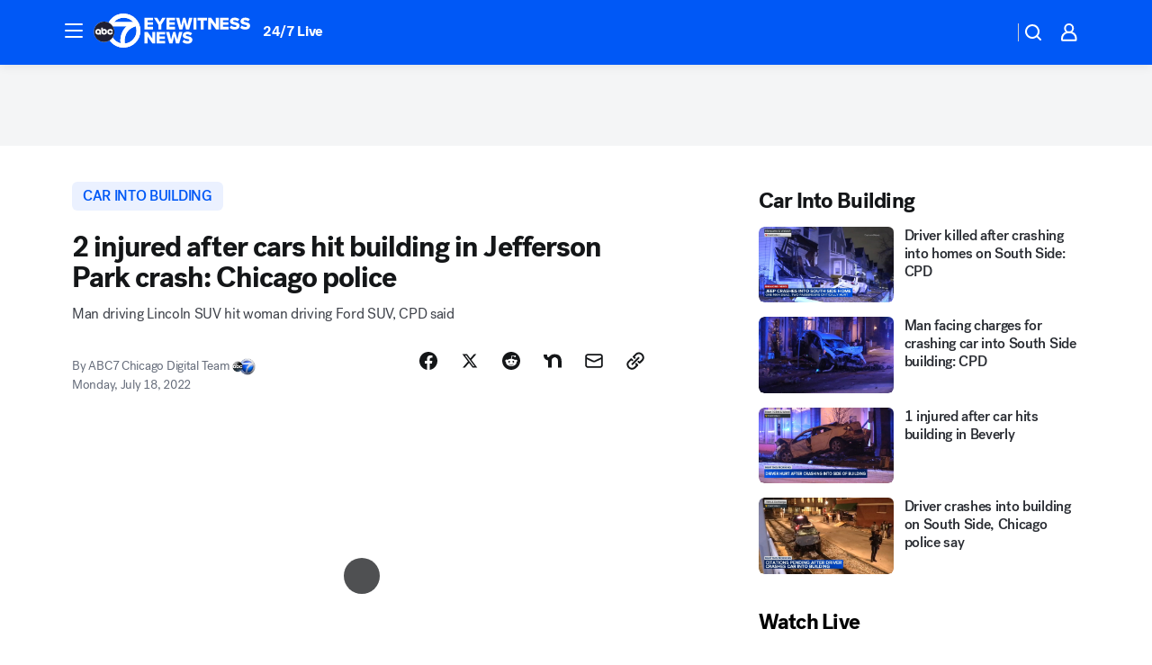

--- FILE ---
content_type: text/css
request_url: https://assets-cdn.abcotvs.net/abcotv/672c08e1e439-release-01-21-2026.8/client/abcotv/css/abcotv-fecb128a.css
body_size: 3572
content:
.nav-sections-promos{background-color:hsla(0,0%,100%,.2)}.nav-sections-promo{display:table-row;margin:0}.nav-sections-promo a,.nav-sections-promo-image{display:table-cell;margin:0;padding:.5em;vertical-align:middle}.nav-sections-promo a{color:#fff}.nav-sections-promo-image a:after{background-image:url("data:image/svg+xml;charset=utf-8,%3Csvg xmlns='http://www.w3.org/2000/svg' viewBox='0 0 41 25'%3E%3Cpath fill='%23fff' fill-rule='evenodd' d='M39.068 24H2.325a10.17 10.17 0 0 1-2.134-8.426C1.266 10.057 6.594 6.45 12.11 7.5a10.9 10.9 0 0 1 4.717-5.916C22-1.547 28.728.109 31.858 5.28a10.92 10.92 0 0 1 1.272 8.224 7 7 0 0 1 1.546.107 6.804 6.804 0 0 1 5.378 7.978c-.174.89-.52 1.699-.986 2.411zM20.518 8l-5.821 6.41h4.406v6.316h2.83v-6.315h4.406z'/%3E%3C/svg%3E");background-repeat:no-repeat;content:"";display:block;height:24px;width:40px}@media (min-width:47.5em){.nav-sections-promos{max-width:50%}}.weather-selector-container .lightbox__content,.weather-selector-container .lightbox__header{background-color:#fff;margin:0 auto;width:337px}.weather-selector-container .lightbox__contentBox{background-color:transparent}.weather-selector-container .lightbox__content--desktop{border-radius:0 0 6px 6px;width:75%}@media screen and (min-width:769px){.weather-selector-container .lightbox__content--desktop{width:700px}}.weather-selector-container .lightbox__closebtn{background-color:#fff;background-image:none;border:0;border-radius:4px;cursor:pointer;height:32px;right:4px;top:4px;transition:all .2s ease;width:32px;z-index:100}.weather-selector-container .lightbox__closebtn .icon--color{fill:#a5a6a7}.weather-selector-container .lightbox__closebtn:focus,.weather-selector-container .lightbox__closebtn:focus-visible,.weather-selector-container .lightbox__closebtn:hover{background-color:#f9f9fb}.weather-selector-container .lightbox__closebtn:focus .icon--color,.weather-selector-container .lightbox__closebtn:focus-visible .icon--color,.weather-selector-container .lightbox__closebtn:hover .icon--color{fill:#151617}.weather-selector-container .lightbox__header{border-radius:6px 6px 0 0;width:75%}@media screen and (min-width:769px){.weather-selector-container .lightbox__header{width:700px}}.ui-helper-hidden-accessible{border:0;clip:rect(0 0 0 0);height:1px;margin:-1px;overflow:hidden;padding:0;position:absolute;width:1px}.subNav__container--mobile .CarouselSlide:not(:first-child){margin:0!important}.subNav__container--mobile .CarouselArrow__Icon{opacity:0}.subNav__container--mobile .CarouselArrow--right{background:linear-gradient(270deg,#fff,hsla(0,0%,100%,0))}.subNav__container--mobile .CarouselArrow--left{background:linear-gradient(90deg,#fff,hsla(0,0%,100%,0))}@media screen and (max-width:1023px){.subNav__container--mobile{padding-left:10px;padding-right:10px}.subNav__container--mobile .CarouselArrow{display:flex}.subNav__container--mobile .CarouselArrow--right{justify-content:flex-end}.subNav__container--mobile .CarouselArrow--left{justify-content:flex-start}.subNav__container--mobile .CarouselArrow{padding-left:0;padding-right:0}.subNav__container--mobile .CarouselArrow__Icon{height:16px;opacity:1;width:16px}}.subNav__container--mobileTakeover .CarouselArrow--right{background:linear-gradient(270deg,#102031,rgba(18,35,54,0))}.subNav__container--mobileTakeover .CarouselArrow--left{background:linear-gradient(90deg,#102031,rgba(18,35,54,0))}.subNav__container--mobileTakeover .CarouselArrow__Icon{fill:#fff}@font-face{font-family:Post-Grotesk;font-style:normal;font-weight:100 300;src:url(https://s.abcnews.com/assets/dtci/fonts/post-grotesk/PostGrotesk-Light.woff2) format("woff2"),url(https://s.abcnews.com/assets/dtci/fonts/post-grotesk/PostGrotesk-Light.woff) format("woff"),url(https://s.abcnews.com/assets/dtci/fonts/post-grotesk/PostGrotesk-Light.eot) format("embedded-opentype")}@font-face{font-family:Post-Grotesk;font-style:normal;font-weight:400;src:url(https://s.abcnews.com/assets/dtci/fonts/post-grotesk/PostGrotesk-Book.woff2) format("woff2"),url(https://s.abcnews.com/assets/dtci/fonts/post-grotesk/PostGrotesk-Book.woff) format("woff"),url(https://s.abcnews.com/assets/dtci/fonts/post-grotesk/PostGrotesk-Book.eot) format("embedded-opentype")}@font-face{font-family:Post-Grotesk;font-style:italic;font-weight:400;src:url(https://s.abcnews.com/assets/dtci/fonts/post-grotesk/PostGrotesk-BookItalic.woff2) format("woff2"),url(https://s.abcnews.com/assets/dtci/fonts/post-grotesk/PostGrotesk-BookItalic.woff) format("woff"),url(https://s.abcnews.com/assets/dtci/fonts/post-grotesk/PostGrotesk-BookItalic.eot) format("embedded-opentype")}@font-face{font-family:Post-Grotesk;font-style:normal;font-weight:500 600;src:url(https://s.abcnews.com/assets/dtci/fonts/post-grotesk/PostGrotesk-Medium.woff2) format("woff2"),url(https://s.abcnews.com/assets/dtci/fonts/post-grotesk/PostGrotesk-Medium.woff) format("woff"),url(https://s.abcnews.com/assets/dtci/fonts/post-grotesk/PostGrotesk-Medium.eot) format("embedded-opentype")}@font-face{font-family:Post-Grotesk;font-style:normal;font-weight:700 900;src:url(https://s.abcnews.com/assets/dtci/fonts/post-grotesk/PostGrotesk-Bold.woff2) format("woff2"),url(https://s.abcnews.com/assets/dtci/fonts/post-grotesk/PostGrotesk-Bold.woff) format("woff"),url(https://s.abcnews.com/assets/dtci/fonts/post-grotesk/PostGrotesk-Bold.eot) format("embedded-opentype")}body{color:#333;font-family:Helvetica,Arial,sans-serif}body.fixed,body.no-scroll{overflow:hidden}@media (orientation:landscape) and (max-height:450px){body.no-scroll .StickyAdWrapper{display:none}body.no-scroll .nav.sticky{top:0}}@media (min-width:768px) and (max-height:700px){body.no-scroll .StickyAdWrapper{display:none}body.no-scroll .nav.sticky{top:0}}.Tooltip{background:#f1f2f3;height:150px}.Tooltip--default .Tooltip__Flex{justify-content:center}.Tooltip__Close{bottom:0;line-height:1px;top:0}.Tooltip__Typo{font-family:helvetica;font-size:20px}.Tooltip__Wrap{padding:19px 5px}.wrapper{background:#fff;color:#000;margin:0 auto;min-width:12.5em;position:relative;width:100%}.wrapper.elections.widgets{background-color:#fff}.wrapper.prism-story,.wrapper.vanity .vanity-featured,.wrapper.vanity .vanity-story{--hyperlink-width:100%;background-color:#fff}.wrapper.prism-story .fb-post>span,.wrapper.vanity .vanity-featured .fb-post>span,.wrapper.vanity .vanity-story .fb-post>span{display:inline-block}.wrapper.prism-story .fb-video>span,.wrapper.vanity .vanity-featured .fb-video>span,.wrapper.vanity .vanity-story .fb-video>span{display:block}.menu-background{-webkit-backdrop-filter:blur(20px);backdrop-filter:blur(20px);background:#141618bf;bottom:0;left:0;position:absolute;right:0;top:0;z-index:998}.StickyAdWrapper{background:#f4f5f6;padding:8px 0;position:sticky;top:0;z-index:1000}.StickyAdWrapper>div{min-height:90px}@media only screen and (max-width:747px){.StickyAdWrapper>div{min-height:50px}}.StickyAdWrapper div[data-box-type^=fitt-adbox]{margin-bottom:0}.StickyAdUnStuck{top:-2000px}.main,.main-wide,.side,.side-wide,.side1,.side2{width:100%}main{background-color:#fff;padding:.5em 0}.section-header.float-left{margin-bottom:.2em}a.section-header-link{color:#000}a{color:#0058f6;text-decoration:none}ul{list-style-type:none;margin:0;padding:0}nav li{display:inline-block;padding:10px}div[data-box-type^=fitt-adbox]{margin-bottom:1em}div[data-box-type=fitt-adbox-adhesion]{bottom:0;left:50%;min-width:20em;position:fixed;transform:translateX(-50%);width:100%;z-index:997}.IL_BASE,.ut_container{z-index:997!important}div[data-box-type=fitt-adbox-adhesion],div[data-box-type=fitt-adbox-fitt-article-top-banner],div[data-box-type=fitt-adbox-interstitial],div[data-box-type=fitt-adbox-native],div[data-box-type=fitt-adbox-overpage],div[data-box-type=fitt-adbox-prestitial],div[data-box-type^=fitt-adbox-sponsoredByLogo]{margin-bottom:0}.ad-container span{display:block;text-align:center}.adRectangle-pos-small-inline .Ad{margin-top:1em}.clear{clear:both}.float-left{float:left}.text-center{text-align:center}#abcotv-debugBar{position:relative;z-index:2}.nav{max-width:100%}.nav.sticky{position:sticky;top:106px;transition:"top .2s linear";z-index:1000001}@media only screen and (max-width:747px){.nav.sticky{top:66px}}.nav.topzero{top:0}@media only screen and (min-width:30em){main{padding:1em .625em}}@media only screen and (max-width:700px){.Tooltip__Typo{font-family:helvetica;font-size:9px}}@media (min-width:40em){.main-left{margin-right:1%}.main-right,.side-right{margin-left:1%}.main,.main-wide,.side,.side-wide{float:left;width:49%}}@media (min-width:41em){.side,.side-wide{width:48%}.main,.main-wide{width:50%}}@media (min-width:42em){.side,.side-wide{width:47%}.main,.main-wide{width:51%}}@media (min-width:43em){.side,.side-wide{width:45%}.main,.main-wide{width:53%}}@media (min-width:44em){.side,.side-wide{width:44%}.main,.main-wide{width:54%}}@media (min-width:45em){.side,.side-wide{width:43%}.main,.main-wide{width:55%}}@media (min-width:46em){.side,.side-wide{width:42%}.main,.main-wide{width:56%}}@media (min-width:47em){.side,.side-wide{width:41%}.main,.main-wide{width:57%}}@media (min-width:49em){.side,.side-wide{width:40%}.main,.main-wide{width:58%}}@media (min-width:50em){.side,.side-wide{width:39%}.main,.main-wide{width:59%}}@media (min-width:51em){.side,.side-wide{width:38%}.main,.main-wide{width:60%}}@media (min-width:52em){.side,.side-wide{width:37%}.main,.main-wide{width:61%}}@media (min-width:54em){.side,.side-wide{width:36%}.main,.main-wide{width:62%}}@media (min-width:55em){.side,.side-wide{width:35%}.main,.main-wide{width:63%}}@media (min-width:57em){.side,.side-wide{width:34%}.main,.main-wide{width:64%}}@media (min-width:59em){.side,.side-wide{width:33%}.main,.main-wide{width:65%}}@media (min-width:60em){.side,.side-wide{width:32%}.main,.main-wide{width:66%}}@media (min-width:62em){.side,.side-wide{width:33%}.main,.main-wide{width:65%}}@media (min-width:62.5em){main{padding-left:1.875em;padding-right:1.875em}}@media (min-width:63em){.side,.side-wide{width:32%}.main,.main-wide{width:66%}}@media (min-width:65em){.side,.side-wide{width:31%}.main,.main-wide{width:67%}}@media (min-width:67em){.side,.side-wide{width:30%}.main,.main-wide{width:68%}}@media (min-width:69em){.side,.side-wide{width:29%}.main,.main-wide{width:69%}}@media (min-width:71em){.side,.side-wide{width:28%}.main,.main-wide{width:70%}}@media (min-width:74em){.side,.side-wide{width:27%}.main,.main-wide{width:71%}}@media (min-width:76em){.side{width:26%}.main{width:72%}}@media (min-width:79em){.side{width:25%}.main{width:73%}}@media (min-width:82em){.side{width:24%}.main{width:74%}}@media (min-width:86em){.side{width:23%}.main{width:75%}}@media (min-width:87.5em){main{margin:auto;padding-left:3.4375em;padding-right:3.4375em;width:87.5em}}hr{background-color:#f7f7f7;border:solid #ddd;border-width:1px 0 0;clear:both;height:1px;margin:0 .7em}.content hr{margin-bottom:.625em;margin-top:.625em}.inner{padding-left:.5em;padding-right:.5em}section.inner{margin-bottom:1.625em}section.inner hr{margin-left:0;margin-right:0}.section-header,.section-header-small{font-family:sans-serif;font-weight:400;text-transform:uppercase}.section-header{display:flex;font-size:1.625em;margin-bottom:.2em}.section-header-small{font-size:1.4em}.section-header-bg{background-color:#e7e7e7}.section-header-bg .section-header-small{padding:.5em}.section-body-bg{background-color:#f0f0f0}.sponsored-by-text{float:left}.sponsored-by-logo{float:left;margin-top:.188em}.meta{color:#6e6e6e;font-size:.75em;margin-bottom:.35em;margin-top:.35em}@media only screen and (min-width:1200px){.meta:before{content:"\00a0"}}li.arrow-blue{background-position:left .4em;height:inherit;line-height:normal;margin-bottom:.8em;width:inherit}img{height:auto;max-width:100%}label{display:block;margin-bottom:.35em;padding:0}button,input,label,select,textarea{font-family:Helvetica,Arial,sans-serif;font-size:.875em;font-weight:400}input,textarea{background-color:#fff;border:1px solid #e0e0e0;border-radius:.3em;box-shadow:inset 0 1px 1px rgba(0,0,0,.075);vertical-align:middle}.lightbox__contentBox{align-items:center;display:flex;flex-direction:column;height:100%;justify-content:center;margin:0;padding:0}.lightbox__content{background-color:#f9f9f9;border-radius:4px;box-shadow:0 10px 25px rgba(0,0,0,.5);box-sizing:border-box;color:#444;height:auto;padding:15px;text-align:left}.lightbox__header{position:relative}.lightbox__closebtn{background-image:url(https://cdn.abcotvs.net/abcotv/assets/global/js/thirdparty/jquery/plugins/fancybox/source/fancybox_sprite@2x.png);background-size:44px 152px;cursor:pointer;height:35px;position:absolute;right:33px;top:25px;width:38px}.lightbox__closebtn .icon__svg,.lightbox__closebtn:hover .icon__svg{fill:transparent}.lightbox__header.bg-clr-black,.lightbox__header.bg-clr-white,.lightbox__header.brdr-clr-gray-07{background:none}.lightbox__closebtn:hover{background-color:transparent}.button{background-color:#fcfcfc;background-image:linear-gradient(180deg,#fcfcfc,#e5e5e5);border:1px solid #e0e0e0;border-radius:.3em .3em .3em .3em;box-sizing:border-box;color:#00528d;font-size:.875em;margin:0 auto .5em;min-height:1.875em;padding:.42em 1.429em;text-align:center;text-transform:uppercase}.button-block{clear:both;display:block;width:100%}.arrow-blue{background-image:url(//cdn.abcotvs.net/abcotv/assets/news/global/images/icon/arrow-blue-right.png);background-position:left .7em;background-repeat:no-repeat;box-sizing:border-box;height:.7em;padding:0 0 0 .85em;width:.375em}.arrow-pos-right{background-position:100%;display:inline-block;padding:0 0 0 .7em}.expand-arrow{background-image:url(//cdn.abcotvs.net/abcotv/assets/news/global/images/icon/arrow-expand.png)}.collapse-arrow,.expand-arrow{background-repeat:no-repeat;display:inline-block;height:8px;left:.313em;position:relative;top:-.063em;width:12px}.collapse-arrow{background-image:url(//cdn.abcotvs.net/abcotv/assets/news/global/images/icon/arrow-collapse.png)}.show-button-more.open{display:none}@media (hover:hover) and (pointer:fine){.button:hover{background-color:#f2f2f2;background-image:linear-gradient(180deg,#f2f2f2,#b6b6b6);color:#000;cursor:pointer}}.button:active{background-color:#f2f2f2;background-image:linear-gradient(180deg,#f2f2f2,#b6b6b6);color:#000}.button-primary,form button.button[type=submit]{background-color:#4a8aca;background-image:linear-gradient(180deg,#4a8aca,#3364b4);border:none;color:#fff}.mod-border,.mod-border-padded,.shortcode-gallery-post,.shortcode-post,.youtubeWrapper{background-color:#fff;border:1px solid #e4e4e4}.shortcode-video-post{background-color:#fff}.mod-border-padded{padding:.3em}.dynamic-img{margin:0}@media (min-width:40em){.content hr{margin-left:0;margin-right:0}.inner{margin-bottom:1.8em;padding:0}}@media (min-width:55em){.cols-3 .section-header,.cols-3 .section-header-small{font-size:1.625em}}@media (min-width:75em){.cols-3 .meta{font-size:.875em}}

--- FILE ---
content_type: application/javascript
request_url: https://prod.gatekeeper.us-abc.symphony.edgedatg.go.com/vp2/ws/utils/2021/geo/video/geolocation/206/001/gt/-1.jsonp
body_size: 1074
content:
{"ver":"2021","device":"001","brand":"206","xmlns":"https://abc.go.com/vp2/ws/xmlns","user":{"allowed":true,"ip":"18.118.46.6","proxy":"hosting","bandwidth":"broadband","zipcode":"43230","city":"columbus","state":"oh","country":"usa","isp":"amazon technologies inc.","distributionChannel":"2","org":"amazon technologies inc.","useragent":"Mozilla/5.0 (Macintosh; Intel Mac OS X 10_15_7) AppleWebKit/537.36 (KHTML, like Gecko) Chrome/131.0.0.0 Safari/537.36; ClaudeBot/1.0; +claudebot@anthropic.com)","time":"Sun, 25 Jan 2026 01:05:16 -0500","xff":{"ip":"18.118.46.6, 18.68.21.119, 172.18.78.12"},"id":"C1756AD8-0077-4BFD-933C-CF9DD4CC06F7"},"affiliates":{"affiliate":[{"name":"WSYX","logo":"https://cdn1.edgedatg.com/aws/v2/abc/Live/video/13877091/1ba6f58005365daed202fccf8ab4df07/284x160-Q75_1ba6f58005365daed202fccf8ab4df07.png","dma":"COLUMBUS, OH","rank":"34","id":"WSYX","event":{"url":{"callback":"event_flat_file","value":"https://liveeventsfeed.abc.go.com/wsyx.json"},"refresh":{"unit":"second","value":"300"}}}],"count":1},"server":{"time":"Sun, 25 Jan 2026 06:05:16 +0000"}}